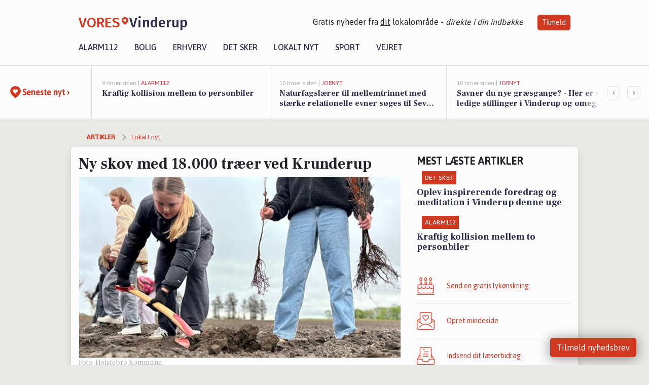

--- FILE ---
content_type: text/html; charset=utf-8
request_url: https://vores-vinderup.dk/a/ny-skov-med-18000-traeer-ved-krunderup/d4a52557-561e-45d3-a7c6-e23b60d24085
body_size: 16249
content:


<!DOCTYPE html>
<html lang="da">
<head>
    <meta charset="utf-8" />
    <meta name="viewport" content="width=device-width, initial-scale=1.0" />
    <title>Ny skov med 18.000 tr&#xE6;er ved Krunderup | VORES Vinderup</title>
    
    <link href='https://fonts.gstatic.com' rel='preconnect' crossorigin>
<link href='https://assets.vorescdn.dk' rel='preconnect' crossorigin>
    <link rel="manifest" href="/manifest.json">
        <meta name="description" content="Holstebro Kommune og organisationen Plant et Tr&#xE6; har skabt en ny skov ved Krunderup, hvor 18.000 tr&#xE6;er er blevet plante..." />


    <link rel="canonical" href="https://vores-vinderup.dk/a/ny-skov-med-18000-traeer-ved-krunderup/d4a52557-561e-45d3-a7c6-e23b60d24085">


<meta property="fb:app_id" content="603210533761694" />
    <meta property="fb:pages" content="449511399522085" />
        <meta property="og:type" content="article" />
        <meta property="og:image" content="https://assets.vorescdn.dk/vores-by/a2fc2167-e9b7-409c-9828-6f619b2aed28.jpg?width=1200&amp;height=630&amp;mode=pad&amp;bgcolor=FFFFFF&amp;scale=both" />
        <meta property="article:published_date" content="2024-05-08T09:15:16" />
        <meta property="article:author" content="System" />

    <script type="application/ld+json">
        {"@context":"https://schema.org","@type":"NewsArticle","mainEntityOfPage":{"@type":"WebPage","@id":"https://vores-vinderup.dk/a/ny-skov-med-18000-traeer-ved-krunderup/d4a52557-561e-45d3-a7c6-e23b60d24085"},"headline":"Ny skov med 18.000 træer ved Krunderup","image":["https://assets.vorescdn.dk/vores-by/a2fc2167-e9b7-409c-9828-6f619b2aed28.jpg"],"datePublished":"2024-05-08T09:15:16","dateModified":null,"author":{"@type":"Person","name":"System"},"publisher":{"@type":"Organization","name":"VORES Vinderup","logo":{"@type":"ImageObject","url":"https://vores-vinderup.dk/img/logo/site_square.png"}}}
    </script>



    <meta name="facebook-domain-verification" content="0ovgow3c0u3qlnc7ziq8w8aeacdxx7" />

    
<link rel="icon" type="image/png" href="/img/icons/icon-152x152.png" />
<link rel="apple-touch-icon" type="image/png" href="/favicon.png" />

<link rel="preload" as="style" href="https://fonts.googleapis.com/css?family=Frank&#x2B;Ruhl&#x2B;Libre:400,700|Asap:400,500|Fira&#x2B;Sans:500|Merriweather:400&amp;display=swap">
<link href="https://fonts.googleapis.com/css?family=Frank&#x2B;Ruhl&#x2B;Libre:400,700|Asap:400,500|Fira&#x2B;Sans:500|Merriweather:400&amp;display=swap" rel="stylesheet" />

<link rel="preload" as="style" href="/dist/main.css?v=4lVlcf_nVVhS9k3-PzDma9gPCqVzZa-xwe6Z3nUGu-A">
<link rel="stylesheet" href="/dist/main.css?v=4lVlcf_nVVhS9k3-PzDma9gPCqVzZa-xwe6Z3nUGu-A" />
        <script type="text/javascript">
        window.dataLayer = window.dataLayer || [];
        window.dataLayer.push({
            dlv_page_type: "artikel_vip",
            dlv_category: "Lokalt nyt",
            dlv_source: "Holstebro Kommune"
        });
    </script>

    
    
<script>
var voresConfiguration = {"modules":["floating-subscribe"],"site":{"name":"Vinderup","siteName":"VORES Vinderup","hostname":"vores-vinderup.dk","facebookPageId":449511399522085,"instagramHandle":""},"bannerPlaceholder":{"salesEmail":"salg@voresdigital.dk?subject=Henvendelse fra VORES Vinderup","logo":"https://assets.vorescdn.dk/remote/vores-vinderup.dk/img/logo/site.png?width=250"},"facebookAppId":"603210533761694","googleSignInClientId":"643495767278-bqenl96m5li36d9c3e1a1ujch1giorgn.apps.googleusercontent.com","products":{"groceryPlusProductId":"832729fc-0197-4a09-a829-2ad24ec33c74"},"csrf":"CfDJ8FuIb0WNFg9DhYJimJMeEWiHkX3JZKUKNThhVdDn3bjN_DnwFaOPtfecaSvsuvpuZWsLVJ1ESYrdhqHovf3-I9AFRyuXc0P5zCwDvQBkEMNmzr1o2JRU-LZBM-9jgbkOzpxsBuq4eRBhfkkXPp2rw5s","gtmId":"GTM-PMFG7C7"}
</script>

<script src="/dist/essentials-bundle.js?v=hjEg4_jAEA1nYcyRynaMY4wTMfjlzT6aiRLaBhOhzEo" defer></script>
    
<script type="text/javascript">
var utag_data = {
}
</script>
<!-- Loading script asynchronously -->
<script type="text/javascript">
    (function(a,b,c,d){
    a='//tags.tiqcdn.com/utag/jysk-fynske-medier/partners/prod/utag.js';
    b=document;c='script';d=b.createElement(c);d.src=a;d.type='text/java'+c;d.async=true;
    a=b.getElementsByTagName(c)[0];a.parentNode.insertBefore(d,a);
    })();
</script>


<script async='async' src='//macro.adnami.io/macro/hosts/adsm.macro.voresdigital.dk.js'></script>


<script src="//zrzzqdBnFEBxKXGb4.ay.delivery/manager/zrzzqdBnFEBxKXGb4" type="text/javascript" referrerpolicy="no-referrer-when-downgrade"></script>


<script>window.googletag = window.googletag || {cmd: []};</script>
<script>
    googletag.cmd.push(function(){
        googletag.pubads().setTargeting('vd_page', "vores-vinderup.dk");
googletag.pubads().setTargeting('vd_category', "lokalt nyt");googletag.pubads().setTargeting('vd_type', "artikel_vip");    });
</script>
</head>
<body>
    

<div class="d-flex flex-column">
    

<header class="" id="header">
    <nav class="navbar navbar-expand-md navbar-light sticky ">
        <div class="container">
            <div class="d-flex flex-wrap align-items-center w-100 justify-content-between">
                    <a class="logo" href="/">
        <span>VORES</span><div class="logo-icon"><img alt="" src="/img/logo/homeheart.svg" aria-hidden="true" /></div><span>Vinderup</span>
                    </a>
                    <burger-menu></burger-menu>
                    <div class="d-none d-lg-block">
                        <span>Gratis nyheder fra <u>dit</u> lokalområde - <i>direkte i din indbakke</i></span>
                        <button onclick="vmh.showSubscribeModal('Header')" class="ml-4 btn btn-sm btn-primary">Tilmeld</button>
                    </div>
            </div>
                <div class="d-flex flex-wrap align-items-center">
                    
                    <div class="collapse navbar-collapse text-right text-md-center" id="navbarMenu">
                        <ul class="navbar-nav mr-auto mt-2 mt-lg-0">

                            <li class="nav-item">
                                <a class="nav-link" href="/alarm112">
                                    Alarm112
                                </a>
                            </li>
                            <li class="nav-item">
                                <a class="nav-link" href="/bolig">
                                    Bolig
                                </a>
                            </li>
                            <li class="nav-item" site="Site">
                                <a class="nav-link" href="/erhverv">
                                    Erhverv
                                </a>
                            </li>
                            <li class="nav-item">
                                <a class="nav-link" href="/detsker">
                                    Det sker
                                </a>
                            </li>
                            <li class="nav-item">
                                <a class="nav-link" href="/lokaltnyt">
                                    Lokalt nyt
                                </a>
                            </li>
                            <li class="nav-item">
                                <a class="nav-link" href="/sport">
                                    Sport
                                </a>
                            </li>
                            <li class="nav-item align-middle">
                                
                            </li>
                            <li class="nav-item align-middle">
                                <a class="nav-link align-items-center" href="/vejret">
                                    Vejret
                                </a>
                            </li>
                        </ul>
                    </div>
                </div>
        </div>
    </nav>
</header>
    <div class="d-flex flex-column flex-grow-1">
        <div class="flex-grow-1">
                
<div class="news-bar">
    <!-- Label section -->
    <div class="news-bar-label">
        <a class="article-icon" href="/artikler">
            <b class="news-title">Seneste nyt &rsaquo;</b>
        </a>
    </div>

    <!-- News slider section -->
    <div class="news-slider">
            <a class="article-link" href="/artikler?contentId=db8a94f9-4290-41dc-ae47-3f90f30f5617" ga-track-kpi="" data-action="click_article" data-itemid="db8a94f9-4290-41dc-ae47-3f90f30f5617" data-itemtype="Content" data-itemcategory="Alarm112" data-placement="1" data-container="news_bar_preview">
                <div class="news-bar-item" ga-track-impression="" data-itemid="db8a94f9-4290-41dc-ae47-3f90f30f5617" data-itemtype="Content" data-itemcategory="Alarm112" data-placement="1" data-container="news_bar_preview">
                    <div class="timeago">9 timer siden | </div>
                    <div class="category">Alarm112</div>
                    <b class="news-title">Kraftig kollision mellem to personbiler</b>
                </div>
            </a>
            <a class="article-link" href="/artikler?contentId=cdfaf235-f987-4cae-b2d2-2dac34aeb00a" ga-track-kpi="" data-action="click_article" data-itemid="cdfaf235-f987-4cae-b2d2-2dac34aeb00a" data-itemtype="Content" data-itemcategory="Jobnyt" data-placement="2" data-container="news_bar_preview">
                <div class="news-bar-item" ga-track-impression="" data-itemid="cdfaf235-f987-4cae-b2d2-2dac34aeb00a" data-itemtype="Content" data-itemcategory="Jobnyt" data-placement="2" data-container="news_bar_preview">
                    <div class="timeago">10 timer siden | </div>
                    <div class="category">Jobnyt</div>
                    <b class="news-title">Naturfagsl&#xE6;rer til mellemtrinnet med st&#xE6;rke relationelle evner s&#xF8;ges til Sevel Skole </b>
                </div>
            </a>
            <a class="article-link" href="/artikler?contentId=f0a97954-bafd-4776-af42-ae4428087046" ga-track-kpi="" data-action="click_article" data-itemid="f0a97954-bafd-4776-af42-ae4428087046" data-itemtype="Content" data-itemcategory="Jobnyt" data-placement="3" data-container="news_bar_preview">
                <div class="news-bar-item" ga-track-impression="" data-itemid="f0a97954-bafd-4776-af42-ae4428087046" data-itemtype="Content" data-itemcategory="Jobnyt" data-placement="3" data-container="news_bar_preview">
                    <div class="timeago">10 timer siden | </div>
                    <div class="category">Jobnyt</div>
                    <b class="news-title">Savner du nye gr&#xE6;sgange? - Her er nye ledige stillinger i Vinderup og omegn</b>
                </div>
            </a>
            <a class="article-link" href="/artikler?contentId=774b84f8-c115-49a4-88c0-9eeb4667743b" ga-track-kpi="" data-action="click_article" data-itemid="774b84f8-c115-49a4-88c0-9eeb4667743b" data-itemtype="Content" data-itemcategory="Jobnyt" data-placement="4" data-container="news_bar_preview">
                <div class="news-bar-item" ga-track-impression="" data-itemid="774b84f8-c115-49a4-88c0-9eeb4667743b" data-itemtype="Content" data-itemcategory="Jobnyt" data-placement="4" data-container="news_bar_preview">
                    <div class="timeago">21 timer siden | </div>
                    <div class="category">Jobnyt</div>
                    <b class="news-title">Erfaren mekaniker s&#xF8;ges til central rolle i voksende maskinteknikvirksomhed</b>
                </div>
            </a>
            <a class="article-link" href="/artikler?contentId=1f71a881-999d-4e80-8095-f98f09077cad" ga-track-kpi="" data-action="click_article" data-itemid="1f71a881-999d-4e80-8095-f98f09077cad" data-itemtype="Content" data-itemcategory="Lokalt nyt" data-placement="5" data-container="news_bar_preview">
                <div class="news-bar-item" ga-track-impression="" data-itemid="1f71a881-999d-4e80-8095-f98f09077cad" data-itemtype="Content" data-itemcategory="Lokalt nyt" data-placement="5" data-container="news_bar_preview">
                    <div class="timeago">22-01-2026 14:32 | </div>
                    <div class="category">Lokalt nyt</div>
                    <b class="news-title">For&#xE5;rskoncert i Ejsing</b>
                </div>
            </a>
            <a class="article-link" href="/artikler?contentId=c1f48df0-98cb-4f5e-9949-532c348e3df8" ga-track-kpi="" data-action="click_article" data-itemid="c1f48df0-98cb-4f5e-9949-532c348e3df8" data-itemtype="Content" data-itemcategory="Lokalt nyt" data-placement="6" data-container="news_bar_preview">
                <div class="news-bar-item" ga-track-impression="" data-itemid="c1f48df0-98cb-4f5e-9949-532c348e3df8" data-itemtype="Content" data-itemcategory="Lokalt nyt" data-placement="6" data-container="news_bar_preview">
                    <div class="timeago">21-01-2026 15:15 | </div>
                    <div class="category">Lokalt nyt</div>
                    <b class="news-title">Ny guide fra Holstebro Kommune hj&#xE6;lper arrang&#xF8;rer med at g&#xF8;re events mere klimavenlige</b>
                </div>
            </a>
            <a class="article-link" href="/artikler?contentId=c24c843a-471b-4c45-a8bb-4e6e84e36ac7" ga-track-kpi="" data-action="click_article" data-itemid="c24c843a-471b-4c45-a8bb-4e6e84e36ac7" data-itemtype="Content" data-itemcategory="Boligmarked" data-placement="7" data-container="news_bar_preview">
                <div class="news-bar-item" ga-track-impression="" data-itemid="c24c843a-471b-4c45-a8bb-4e6e84e36ac7" data-itemtype="Content" data-itemcategory="Boligmarked" data-placement="7" data-container="news_bar_preview">
                    <div class="timeago">21-01-2026 13:00 | </div>
                    <div class="category">Boligmarked</div>
                    <b class="news-title">Vestervang 14 og 1 anden boliger er kommet til salg denne uge i Vinderup - se boligerne her.</b>
                </div>
            </a>
            <a class="article-link" href="/artikler?contentId=2943bd9a-8a2e-4c56-9f9e-70650752004b" ga-track-kpi="" data-action="click_article" data-itemid="2943bd9a-8a2e-4c56-9f9e-70650752004b" data-itemtype="Content" data-itemcategory="Boligmarked" data-placement="8" data-container="news_bar_preview">
                <div class="news-bar-item" ga-track-impression="" data-itemid="2943bd9a-8a2e-4c56-9f9e-70650752004b" data-itemtype="Content" data-itemcategory="Boligmarked" data-placement="8" data-container="news_bar_preview">
                    <div class="timeago">21-01-2026 13:00 | </div>
                    <div class="category">Boligmarked</div>
                    <b class="news-title">Top 6 over dyreste boliger til salg i Vinderup. Priser op til 5.745.000 kr</b>
                </div>
            </a>
            <a class="article-link" href="/artikler?contentId=d8ede8ed-db51-475d-8d02-ec1a14ae860c" ga-track-kpi="" data-action="click_article" data-itemid="d8ede8ed-db51-475d-8d02-ec1a14ae860c" data-itemtype="Content" data-itemcategory="Alarm112" data-placement="9" data-container="news_bar_preview">
                <div class="news-bar-item" ga-track-impression="" data-itemid="d8ede8ed-db51-475d-8d02-ec1a14ae860c" data-itemtype="Content" data-itemcategory="Alarm112" data-placement="9" data-container="news_bar_preview">
                    <div class="timeago">21-01-2026 12:03 | </div>
                    <div class="category">Alarm112</div>
                    <b class="news-title">Drabssag fra Holstebro asylcenter i retten</b>
                </div>
            </a>
            <a class="article-link" href="/artikler?contentId=7d5caf83-6bdc-4804-8aba-efd3f13c3dd6" ga-track-kpi="" data-action="click_article" data-itemid="7d5caf83-6bdc-4804-8aba-efd3f13c3dd6" data-itemtype="Content" data-itemcategory="Lokalt nyt" data-placement="10" data-container="news_bar_preview">
                <div class="news-bar-item" ga-track-impression="" data-itemid="7d5caf83-6bdc-4804-8aba-efd3f13c3dd6" data-itemtype="Content" data-itemcategory="Lokalt nyt" data-placement="10" data-container="news_bar_preview">
                    <div class="timeago">20-01-2026 09:16 | </div>
                    <div class="category">Lokalt nyt</div>
                    <b class="news-title">Stadionhallen i Holstebro f&#xE5;r st&#xF8;tte til modernisering og deltager i landsd&#xE6;kkende kampagne for fremtidens idr&#xE6;tshaller</b>
                </div>
            </a>
    </div>

        <!-- Navigation section -->
        <div class="news-bar-navigation">
            <button class="btn btn-outline-secondary" onclick="scrollNewsBar(-350)">&lsaquo;</button>
            <button class="btn btn-outline-secondary" onclick="scrollNewsBar(350)">&rsaquo;</button>
        </div>
</div>
            <div class="container pt-0">
                

<div class="vip-page my-3">
    <div class="row">
        <div class="container">
                <div class="row">
                    <div class="col-12 col-sm-4">
                        <div class="d-flex justify-content-center">
        <div class="b4nn3r lazy w300_h160"
             data-size="w300_h160"
             data-placement=""
             data-allowplaceholder="False"
             data-onlyshowbannersfrombusinesseswithproductid="">
        </div>

</div>
                    </div>
                        <div class="col-12 col-sm-4">
                            <div class="d-flex justify-content-center">
        <div class="b4nn3r lazy w300_h160"
             data-size="w300_h160"
             data-placement=""
             data-allowplaceholder="False"
             data-onlyshowbannersfrombusinesseswithproductid="">
        </div>

</div>
                        </div>
                        <div class="col-12 col-sm-4">
                            <div class="d-flex justify-content-center">
        <div class="b4nn3r lazy w300_h160"
             data-size="w300_h160"
             data-placement=""
             data-allowplaceholder="False"
             data-onlyshowbannersfrombusinesseswithproductid="">
        </div>

</div>
                        </div>
                </div>

                
    <div class="row breadcrumbs py-2">
        <div class="col">
            <ol itemscope itemtype="http://schema.org/BreadcrumbList" class="list-unstyled my-0 col d-flex">
                <li itemprop="itemListElement" itemscope itemtype="http://schema.org/ListItem">
                    <a href="/artikler" itemid="/artikler" class="section" itemscope itemtype="http://schema.org/Thing" itemprop="item">
                        <span itemprop="name">Artikler</span>
                    </a>
                    <meta itemprop="position" content="1" />
                </li>
                    <li class="" itemprop="itemListElement" itemscope itemtype="http://schema.org/ListItem">
                            <a href="/artikler/lokaltnyt" itemid="/artikler/lokaltnyt" itemscope itemtype="http://schema.org/Thing" itemprop="item">
                                <span itemprop="name">Lokalt nyt</span>
                            </a>
                        <meta itemprop="position" content="2" />
                    </li>
                    <li class="sr-only" itemprop="itemListElement" itemscope itemtype="http://schema.org/ListItem">
                            <span itemid="/a/ny-skov-med-18000-traeer-ved-krunderup/d4a52557-561e-45d3-a7c6-e23b60d24085" itemscope itemtype="http://schema.org/Thing" itemprop="item">
                                <span itemprop="name">Ny skov med 18.000 tr&#xE6;er ved Krunderup</span>
                            </span>
                        <meta itemprop="position" content="3" />
                    </li>
            </ol>
        </div>
    </div>

        </div>
    </div>


    <div class="row">
        <div class="container bg-white shadow pb-4 default-container-padding">
            <div class="row mt-3">
                <div class="col-12 col-lg-8">
                    <article id="d4a52557-561e-45d3-a7c6-e23b60d24085" class="article desktop" data-id="d4a52557-561e-45d3-a7c6-e23b60d24085"
         data-category="Lokalt nyt" data-assets='[{"id":"a2fc2167-e9b7-409c-9828-6f619b2aed28","width":620,"height":349}]'>
    <h1>
        Ny skov med 18.000 tr&#xE6;er ved Krunderup
    </h1>


            <div class="cover-img-container">
                <img class="cover-img" src="https://assets.vorescdn.dk/vores-by/a2fc2167-e9b7-409c-9828-6f619b2aed28.jpg?width=635&amp;height=357&amp;mode=pad&amp;bgcolor=FFFFFF&amp;scale=both" srcset="https://assets.vorescdn.dk/vores-by/a2fc2167-e9b7-409c-9828-6f619b2aed28.jpg?width=1270&amp;height=714&amp;mode=pad&amp;bgcolor=FFFFFF&amp;scale=both 2x, https://assets.vorescdn.dk/vores-by/a2fc2167-e9b7-409c-9828-6f619b2aed28.jpg?width=635&amp;height=357&amp;mode=pad&amp;bgcolor=FFFFFF&amp;scale=both 1x" data-assetid="a2fc2167-e9b7-409c-9828-6f619b2aed28" />
               
            </div>
        <div class="d-flex flex-wrap justify-content-between">
            <small class="text-muted">
                    <span>Foto: Holstebro Kommune<text>. </text></span>

            </small>
        </div>
    <div class="col-12 d-flex editor py-2 mt-1 mb-1 border-bottom border-top pl-0 align-items-center">
            <div class="d-flex flex-wrap justify-content-end align-items-center" style="margin-left: auto;">

                
<a class="btn btn-sm btn-primary d-flex align-items-center justify-content-center" id="shareLinkBtn" style="white-space: nowrap" title="Del på Facebook" onclick="vmh.shareLink('https%3A%2F%2Fvores-vinderup.dk%2Fa%2Fny-skov-med-18000-traeer-ved-krunderup%2Fd4a52557-561e-45d3-a7c6-e23b60d24085')">
	Del artikel <img alt="Del på facebook" class="ml-2" style="height: 18px;width: 18px;" src="/img/icons/icon-share-white.svg" />
</a>


            </div>
    </div>
    <div class="d-flex flex-wrap justify-content-between">
            <div>
                <img src="/img/icons/clock-icon.svg" alt="dato" style="height: 11px; width: 11px" />
                <time itemprop="dateCreated datePublished"
                      datetime="2024-05-08T07:15:16Z"
                      class="text-muted">
                    Onsdag d. 08. maj 2024 - kl. 09:15
                </time>
            </div>
    </div>
    <br />

    <div class="article-content">
        
<p><b>Holstebro Kommune og organisationen Plant et Træ har skabt en ny skov ved Krunderup, hvor 18.000 træer er blevet plantet på et 5 hektar stort område. </b></p><p>Skovrejsningsprojektet er et initiativ til at skabe ny natur, tilbyde et rekreativt område for borgerne og sikre læring for børnene. </p><p>Børn fra Naur-Sir Skole og Børnehus har plantet de sidste 750 bøgetræer som en markering af Holstebros byjubilæum. Skoven bliver officielt indviet den 8. maj. </p><p>I forbindelse med projektet har Plant et Træ også doneret 10 frugtlunde til skoler og institutioner i Holstebro Kommune.</p><br><a href="https://www.holstebro.dk/nyheder/nyhed/ny-skov-med-18-000-traeer-ved-krunderup?PID=18398&amp;M=NewsV2&amp;Action=1&amp;NId=75722&amp;NewsCategory=Nyheder&amp;newscategorys=Nyheder,B%C3%B8rn,Natur&amp;utm_source=vores-vinderup.dk&amp;utm_medium=article" target="_blank" rel="noopener nofollow">https://www.holstebro.dk/nyheder/nyhed/ny-skov-med-18-000-traeer-ved-krunderup?PID=18398&amp;M=NewsV2&amp;Action=1&amp;NId=75722&amp;NewsCategory=Nyheder&amp;newscategorys=Nyheder,Børn,Natur</a>
    </div>
    


        <div class="d-flex flex-wrap justify-content-between">
                <small class="text-muted">Kilde: Holstebro Kommune</small>
        </div>




        
    <div class="d-flex justify-content-center py-3 pb-5 w-100">
        <a class="b4nn3r w300_h160"
           aria-hidden="true"
           title="Reklame"
           href="https://www.lagersalg.com/?utm_source=vores-vinderup.dk&amp;utm_medium=banner"
           rel="noopener nofollow"
           target="_blank"
           data-background="https://assets.vorescdn.dk/vores-by/d19e68de-c90f-4037-8a36-804ae5516b95.jpg?width=300&amp;height=160&amp;mode=crop&amp;bgcolor=FFFFFF"
           data-backgroundretina="https://assets.vorescdn.dk/vores-by/d19e68de-c90f-4037-8a36-804ae5516b95.jpg?width=600&amp;height=320&amp;mode=crop&amp;bgcolor=FFFFFF"
           data-id="5b585643-3fcd-47c8-ae65-96bc1dcf72a6"
           data-track="True"
           data-allowduplicates="False"
           data-onlyshowbannersfrombusinesseswithproductid="">
        </a>

</div>

</article>

                    <div class="row justify-content-center border-top py-3">
                        <div class="col-md-6 col-sm my-2">
                            <email-signup-widget 
    data-location="Article" 
    ></email-signup-widget>
                        </div>
                    </div>

                </div>
                <div class="col-12 col-lg-4 order-2 order-md-1">
                    
                        <div>
                                <h5 class="text-uppercase font-weight-bold pb-3">Mest læste artikler</h5>
        <div class="row pb-3 mb-3">
            <div class="col">
                

<a class="top-story article-link h-100" href="/a/oplev-inspirerende-foredrag-og-meditation-i-vinderup-denne-uge/2154b340-918b-4e11-aefa-712f5e210ef1" ga-track-impression="" data-itemid="2154b340-918b-4e11-aefa-712f5e210ef1" data-itemtype="Content" data-itemcategory="Det sker" data-container="medium_article_preview" ga-track-kpi="" data-action="click_article">
    <div class="top-story-header">
        <div class="img-container">
            <div class="img-bg " data-background="https://assets.vorescdn.dk/vores-by/af2cb5d3-1878-4e59-9277-64638d1406b5.jpg?width=185&amp;height=104&amp;mode=max&amp;bgcolor=FFFFFF&amp;quality=90&amp;c.focus=faces" data-backgroundretina="https://assets.vorescdn.dk/vores-by/af2cb5d3-1878-4e59-9277-64638d1406b5.jpg?width=370&amp;height=208&amp;mode=max&amp;bgcolor=FFFFFF&amp;quality=90&amp;c.focus=faces" data-assetid="af2cb5d3-1878-4e59-9277-64638d1406b5">
            </div>
        </div>

        <div class="categories">   
                <div class="category">Det sker</div>
        </div>
        
    </div>

    <h2 class="mt-3 mb-0">Oplev inspirerende foredrag og meditation i Vinderup denne uge</h2>
</a>
            </div>
        </div>
        <div class="row pb-3 mb-3">
            <div class="col">
                

<a class="top-story article-link h-100" href="/a/kraftig-kollision-mellem-to-personbiler/db8a94f9-4290-41dc-ae47-3f90f30f5617" ga-track-impression="" data-itemid="db8a94f9-4290-41dc-ae47-3f90f30f5617" data-itemtype="Content" data-itemcategory="Alarm112" data-container="medium_article_preview" ga-track-kpi="" data-action="click_article">
    <div class="top-story-header">
        <div class="img-container">
            <div class="img-bg " data-background="https://assets.vorescdn.dk:443/vores-intet-foto.png?width=185&amp;height=104&amp;mode=max&amp;bgcolor=FFFFFF&amp;quality=90&amp;c.focus=faces" data-backgroundretina="https://assets.vorescdn.dk:443/vores-intet-foto.png?width=370&amp;height=208&amp;mode=max&amp;bgcolor=FFFFFF&amp;quality=90&amp;c.focus=faces">
            </div>
        </div>

        <div class="categories">   
                <div class="category">Alarm112</div>
        </div>
        
    </div>

    <h2 class="mt-3 mb-0">Kraftig kollision mellem to personbiler</h2>
</a>
            </div>
        </div>

                        </div>
                    
                    <div class="w-100 border-bottom py-3">
                        <a class="d-flex align-items-center cta" href="/brugerindhold/opret-lykoenskning">
                            <img class="mr-4" alt="lykønskning" src="/img/icons/icon-lykkeoenskning.svg" />
                            <span class="flex-grow-1">
                                Send en gratis lykønskning
                            </span>
                        </a>
                    </div>
                    <div class="w-100 border-bottom py-3">
                        <a class="d-flex align-items-center cta" href="/opret-mindeside">
                            <img class="mr-4" alt="mindeord" src="/img/icons/icon-mindeord.svg" />
                            <span class="flex-grow-1">
                                Opret mindeside
                            </span>
                        </a>
                    </div>
                    <div class="w-100 py-3">
                        <a class="d-flex align-items-center cta" href="/brugerindhold/opret-nyhed">
                            <img class="mr-4" alt="læserbidrag" src="/img/icons/icon-laeserbidrag.svg" />
                            <span class="flex-grow-1">
                                Indsend dit læserbidrag
                            </span>
                        </a>
                    </div>
                    <facebook-carousel data-breakpoints='{
                  "540": {
                    "slidesPerView": 2
                  },
                  "758": {
                    "slidesPerView": 3
                  },
                  "960": {
                    "slidesPerView": 1
                  }
                }'
                    data-container="facebook_post_carousel"></facebook-carousel>
                    <div class="mb-3">
                        <div class="w-100 d-flex justify-content-center border-bottom py-4">
        <div class="b4nn3r lazy w300_h160"
             data-size="w300_h160"
             data-placement=""
             data-allowplaceholder="False"
             data-onlyshowbannersfrombusinesseswithproductid="">
        </div>

</div>
                    </div>
                </div>
                <div class="col-12 order-3 order-md-3">
                    <div class="row mt-3">
                        <div class="col-12 col-lg-8">
                            
<div class="article-stream" style="padding-right: 5px; padding-left: 5px">
    
    <div class="mb-5">
        <div class="row">
            <div class="col">
                

<a class="cover-story article-link desktop" href="/a/naturfagslaerer-til-mellemtrinnet-med-staerke-relationelle-evner-soeges-til-sevel-skole/cdfaf235-f987-4cae-b2d2-2dac34aeb00a" ga-track-impression="" data-itemid="cdfaf235-f987-4cae-b2d2-2dac34aeb00a" data-itemtype="Content" data-itemcategory="Jobnyt" data-container="big_article_preview" ga-track-kpi="" data-action="click_article">
    <div class="cover-story-header">
        <div class="img-container">
            <div class="img-bg " style="background-image: url(https://assets.vorescdn.dk/vores-by/d0580562-b18d-4e87-b1fe-6472da49f8f1.jpg?width=630&amp;height=354&amp;mode=max&amp;bgcolor=FFFFFF&amp;c.focus=faces);" data-assetid="d0580562-b18d-4e87-b1fe-6472da49f8f1">
            </div>
        </div>

        <div class="categories">
                <div class="category">Jobnyt</div>
        </div>        
    </div>

    <h2 class="h1 mt-3">Naturfagsl&#xE6;rer til mellemtrinnet med st&#xE6;rke relationelle evner s&#xF8;ges til Sevel Skole </h2>
</a>
            </div>
        </div>
    </div>


    
    <div class="mb-5">
        <div class="row ">
            <div class="col-6" style="padding-right: 10px">
                

<a class="top-story article-link h-100" href="/a/savner-du-nye-graesgange-her-er-nye-ledige-stillinger-i-vinderup-og-omegn/f0a97954-bafd-4776-af42-ae4428087046" ga-track-impression="" data-itemid="f0a97954-bafd-4776-af42-ae4428087046" data-itemtype="Content" data-itemcategory="Jobnyt" data-container="medium_article_preview" ga-track-kpi="" data-action="click_article">
    <div class="top-story-header">
        <div class="img-container">
            <div class="img-bg " data-background="https://assets.vorescdn.dk/vores-by/7717f5dc-dc05-40c1-bf27-348f4c172fdb.jpg?width=300&amp;height=169&amp;mode=max&amp;bgcolor=FFFFFF&amp;quality=90&amp;c.focus=faces" data-backgroundretina="https://assets.vorescdn.dk/vores-by/7717f5dc-dc05-40c1-bf27-348f4c172fdb.jpg?width=600&amp;height=338&amp;mode=max&amp;bgcolor=FFFFFF&amp;quality=90&amp;c.focus=faces" data-assetid="7717f5dc-dc05-40c1-bf27-348f4c172fdb">
            </div>
        </div>

        <div class="categories">   
                <div class="category">Jobnyt</div>
        </div>
        
    </div>

    <h2 class="mt-3 mb-0">Savner du nye gr&#xE6;sgange? - Her er nye ledige stillinger i Vinderup og omegn</h2>
</a>
            </div>
            <div class="col-6" style="padding-left: 10px">
                

<a class="top-story article-link h-100" href="/a/erfaren-mekaniker-soeges-til-central-rolle-i-voksende-maskinteknikvirksomhed/774b84f8-c115-49a4-88c0-9eeb4667743b" ga-track-impression="" data-itemid="774b84f8-c115-49a4-88c0-9eeb4667743b" data-itemtype="Content" data-itemcategory="Jobnyt" data-container="medium_article_preview" ga-track-kpi="" data-action="click_article">
    <div class="top-story-header">
        <div class="img-container">
            <div class="img-bg " data-background="https://assets.vorescdn.dk/vores-by/07fb9992-12b4-414c-a829-d48a3bcfa0b7.jpg?width=300&amp;height=169&amp;mode=max&amp;bgcolor=FFFFFF&amp;quality=90&amp;c.focus=faces" data-backgroundretina="https://assets.vorescdn.dk/vores-by/07fb9992-12b4-414c-a829-d48a3bcfa0b7.jpg?width=600&amp;height=338&amp;mode=max&amp;bgcolor=FFFFFF&amp;quality=90&amp;c.focus=faces" data-assetid="07fb9992-12b4-414c-a829-d48a3bcfa0b7">
            </div>
        </div>

        <div class="categories">   
                <div class="category">Jobnyt</div>
        </div>
        
    </div>

    <h2 class="mt-3 mb-0">Erfaren mekaniker s&#xF8;ges til central rolle i voksende maskinteknikvirksomhed</h2>
</a>
            </div>
        </div>
    </div>


    
    <div class="mb-5">
        <div class="row ">
            <div class="col-6" style="padding-right: 10px">
                

<a class="top-story article-link h-100" href="/a/foraarskoncert-i-ejsing/1f71a881-999d-4e80-8095-f98f09077cad" ga-track-impression="" data-itemid="1f71a881-999d-4e80-8095-f98f09077cad" data-itemtype="Content" data-itemcategory="Lokalt nyt" data-container="medium_article_preview" ga-track-kpi="" data-action="click_article">
    <div class="top-story-header">
        <div class="img-container">
            <div class="img-bg " data-background="https://assets.vorescdn.dk/vores-by/bcdcbb97-d64f-41e9-beaf-be9de2d495a3.jpg?width=300&amp;height=169&amp;mode=max&amp;bgcolor=FFFFFF&amp;quality=90&amp;c.focus=faces" data-backgroundretina="https://assets.vorescdn.dk/vores-by/bcdcbb97-d64f-41e9-beaf-be9de2d495a3.jpg?width=600&amp;height=338&amp;mode=max&amp;bgcolor=FFFFFF&amp;quality=90&amp;c.focus=faces" data-assetid="bcdcbb97-d64f-41e9-beaf-be9de2d495a3">
            </div>
        </div>

        <div class="categories">   
                <div class="category">Lokalt nyt</div>
        </div>
        
    </div>

    <h2 class="mt-3 mb-0">For&#xE5;rskoncert i Ejsing</h2>
</a>
            </div>
            <div class="col-6" style="padding-left: 10px">
                

<a class="top-story article-link h-100" href="/a/ny-guide-fra-holstebro-kommune-hjaelper-arrangoerer-med-at-goere-events-mere-klimavenlige/c1f48df0-98cb-4f5e-9949-532c348e3df8" ga-track-impression="" data-itemid="c1f48df0-98cb-4f5e-9949-532c348e3df8" data-itemtype="Content" data-itemcategory="Lokalt nyt" data-container="medium_article_preview" ga-track-kpi="" data-action="click_article">
    <div class="top-story-header">
        <div class="img-container">
            <div class="img-bg " data-background="https://assets.vorescdn.dk/vores-by/a6107a67-b155-4a4a-890b-0a3034c3de1b.jpg?width=300&amp;height=169&amp;mode=max&amp;bgcolor=FFFFFF&amp;quality=90&amp;c.focus=faces" data-backgroundretina="https://assets.vorescdn.dk/vores-by/a6107a67-b155-4a4a-890b-0a3034c3de1b.jpg?width=600&amp;height=338&amp;mode=max&amp;bgcolor=FFFFFF&amp;quality=90&amp;c.focus=faces" data-assetid="a6107a67-b155-4a4a-890b-0a3034c3de1b">
            </div>
        </div>

        <div class="categories">   
                <div class="category">Lokalt nyt</div>
        </div>
        
    </div>

    <h2 class="mt-3 mb-0">Ny guide fra Holstebro Kommune hj&#xE6;lper arrang&#xF8;rer med at g&#xF8;re events mere klimavenlige</h2>
</a>
            </div>
        </div>
    </div>

    
    <div class="mb-5">
        <div class="row ">
            <div class="col-6" style="padding-right: 10px">
                

<a class="top-story article-link h-100" href="/a/vestervang-14-og-1-anden-boliger-er-kommet-til-salg-denne-uge-i-vinderup-se-boligerne-her/c24c843a-471b-4c45-a8bb-4e6e84e36ac7" ga-track-impression="" data-itemid="c24c843a-471b-4c45-a8bb-4e6e84e36ac7" data-itemtype="Content" data-itemcategory="Boligmarked" data-container="medium_article_preview" ga-track-kpi="" data-action="click_article">
    <div class="top-story-header">
        <div class="img-container">
            <div class="img-bg " data-background="https://assets.vorescdn.dk/vores-by/1ce2d038-0af9-44fa-b5b7-fd9558397082.jpg?width=300&amp;height=169&amp;mode=max&amp;bgcolor=FFFFFF&amp;quality=90&amp;c.focus=faces" data-backgroundretina="https://assets.vorescdn.dk/vores-by/1ce2d038-0af9-44fa-b5b7-fd9558397082.jpg?width=600&amp;height=338&amp;mode=max&amp;bgcolor=FFFFFF&amp;quality=90&amp;c.focus=faces" data-assetid="1ce2d038-0af9-44fa-b5b7-fd9558397082">
            </div>
        </div>

        <div class="categories">   
                <div class="category">Boligmarked</div>
        </div>
        
    </div>

    <h2 class="mt-3 mb-0">Vestervang 14 og 1 anden boliger er kommet til salg denne uge i Vinderup - se boligerne her.</h2>
</a>
            </div>
            <div class="col-6" style="padding-left: 10px">
                

<a class="top-story article-link h-100" href="/a/top-6-over-dyreste-boliger-til-salg-i-vinderup-priser-op-til-5745000-kr/2943bd9a-8a2e-4c56-9f9e-70650752004b" ga-track-impression="" data-itemid="2943bd9a-8a2e-4c56-9f9e-70650752004b" data-itemtype="Content" data-itemcategory="Boligmarked" data-container="medium_article_preview" ga-track-kpi="" data-action="click_article">
    <div class="top-story-header">
        <div class="img-container">
            <div class="img-bg " data-background="https://assets.vorescdn.dk/vores-by/f352627f-21f0-44e8-aef7-0a4c12a0b125.jpg?width=300&amp;height=169&amp;mode=max&amp;bgcolor=FFFFFF&amp;quality=90&amp;c.focus=faces" data-backgroundretina="https://assets.vorescdn.dk/vores-by/f352627f-21f0-44e8-aef7-0a4c12a0b125.jpg?width=600&amp;height=338&amp;mode=max&amp;bgcolor=FFFFFF&amp;quality=90&amp;c.focus=faces" data-assetid="f352627f-21f0-44e8-aef7-0a4c12a0b125">
            </div>
        </div>

        <div class="categories">   
                <div class="category">Boligmarked</div>
        </div>
        
    </div>

    <h2 class="mt-3 mb-0">Top 6 over dyreste boliger til salg i Vinderup. Priser op til 5.745.000 kr</h2>
</a>
            </div>
        </div>
    </div>



        <div class="row mb-5">
            <div class="col">
                <facebook-carousel data-container="facebook_post_carousel" style="display:block; width:100%;"></facebook-carousel>
            </div>
        </div>

        <div class="row py-2 mb-5">
            <div class="col">
                
        <span class="sectionheader">Boliger til salg i Vinderup</span>
    <div class="row d-flex flex-wrap justify-content-between rentalproperties">
                <div class="col-12 col-sm-6 mb-3 mx-0">
                    
<div class="property">
        <div ga-track-impression="" data-itemid="aa0f3487-d7ff-4161-b16c-01ced8eed73a" data-itemtype="Property" data-customerid="" data-businessid="" data-placement="1" data-container="property_showcase" data-containervariant="standard">
            <a href="https://www.boliga.dk/bolig/2224148" target="_blank" rel="noopener" class="pb-4">

                <img alt="billede af boligen" data-src="https://assets.vorescdn.dk/remote/i.boliga.org/dk/550x/2224/2224148.jpg?width=640&amp;height=320&amp;mode=crop&amp;c.focus=faces" style="max-width:100%" class="pr-1" />

                <span class="rightlabel">775.000 kr</span>

                    <span class="rightlowerlabel">208 m<sup>2</sup></span>

                <h6 class="pt-2" style="color:#2B2D4C;font-weight:bold">Viborgvej 321 Bjergby, 7830 Vinderup</h6>
            </a>
        </div>
</div>
                </div>
                <div class="col-12 col-sm-6 mb-3 mx-0">
                    
<div class="property">
        <div ga-track-impression="" data-itemid="52f2b1a3-5d39-4d64-8ad3-03a57656f171" data-itemtype="Property" data-customerid="" data-businessid="" data-placement="2" data-container="property_showcase" data-containervariant="standard">
            <a href="https://www.boliga.dk/bolig/2271906" target="_blank" rel="noopener" class="pb-4">

                <img alt="billede af boligen" data-src="https://assets.vorescdn.dk/remote/i.boliga.org/dk/550x/2271/2271906.jpg?width=640&amp;height=320&amp;mode=crop&amp;c.focus=faces" style="max-width:100%" class="pr-1" />

                <span class="rightlabel">2.345.000 kr</span>

                    <span class="rightlowerlabel">142 m<sup>2</sup></span>

                <h6 class="pt-2" style="color:#2B2D4C;font-weight:bold">Kildebakken 16 Ejsingholm, 7830 Vinderup</h6>
            </a>
        </div>
</div>
                </div>
                <div class="col-12 col-sm-6 mb-3 mx-0">
                    
<div class="property">
        <div ga-track-impression="" data-itemid="bc2178e4-3c42-4b14-a499-095cd3ef76b8" data-itemtype="Property" data-customerid="" data-businessid="" data-placement="3" data-container="property_showcase" data-containervariant="standard">
            <a href="https://www.boliga.dk/bolig/2196435" target="_blank" rel="noopener" class="pb-4">

                <img alt="billede af boligen" data-src="https://assets.vorescdn.dk/remote/i.boliga.org/dk/550x/2196/2196435.jpg?width=640&amp;height=320&amp;mode=crop&amp;c.focus=faces" style="max-width:100%" class="pr-1" />

                <span class="rightlabel">435.000 kr</span>

                    <span class="rightlowerlabel">820 m<sup>2</sup></span>

                <h6 class="pt-2" style="color:#2B2D4C;font-weight:bold">&#xC5;lykkev&#xE6;nget 5, 7830 Vinderup</h6>
            </a>
        </div>
</div>
                </div>
                <div class="col-12 col-sm-6 mb-3 mx-0">
                    
<div class="property">
        <div ga-track-impression="" data-itemid="1399632f-b949-4a7b-8a74-0b9f0eefe580" data-itemtype="Property" data-customerid="" data-businessid="" data-placement="4" data-container="property_showcase" data-containervariant="standard">
            <a href="https://www.boliga.dk/bolig/2071254" target="_blank" rel="noopener" class="pb-4">

                <img alt="billede af boligen" data-src="https://assets.vorescdn.dk/remote/i.boliga.org/dk/550x/2071/2071254.jpg?width=640&amp;height=320&amp;mode=crop&amp;c.focus=faces" style="max-width:100%" class="pr-1" />

                <span class="rightlabel">445.000 kr</span>

                    <span class="rightlowerlabel">121 m<sup>2</sup></span>

                <h6 class="pt-2" style="color:#2B2D4C;font-weight:bold">Vinkelvej 2 Herrup, 7830 Vinderup</h6>
            </a>
        </div>
</div>
                </div>

            <div class="col-12 lead-form font-sans">
                <lead-form data-csrf="CfDJ8FuIb0WNFg9DhYJimJMeEWiL3wZeH-NQ4G3ufo0mhd5_SMJdIIla4k_WYLPkbxcJ5IcJa96UGYErwbDUtgHK05YmdlTt9IRKiTgdJOkxq593SfQtiVOTtFWUBgf1hhWAL_LnVPJAPZtixDFxjikfZsU" data-eventsection="PropertyShowcase" />
            </div>
    </div>

            </div>
        </div>


    

    

    




    

    

    


    <div class="py-3 mb-5 border-y">
        <div class="row">
                <div class="col-6" style="padding-right: 10px">
                    <div class="w-100 d-flex justify-content-center pb-0 pt-4 pt-md-0">
        <div class="b4nn3r lazy w300_h160"
             data-size="w300_h160"
             data-placement=""
             data-allowplaceholder="False"
             data-onlyshowbannersfrombusinesseswithproductid="">
        </div>

</div>
                </div>
                <div class="col-6" style="padding-left: 10px">
                    <div class="w-100 d-flex justify-content-center pb-0 pt-4 pt-md-0">
        <div class="b4nn3r lazy w300_h160"
             data-size="w300_h160"
             data-placement=""
             data-allowplaceholder="False"
             data-onlyshowbannersfrombusinesseswithproductid="">
        </div>

</div>
                </div>
        </div>
    </div>
</div>
                        </div>

                        <div class="col-12 col-lg-4">
                        </div>
                    </div>
                    
                </div>
                <div class="col-12 order-4 order-md-4">
                    <div class="border-top">
                        <h5 class="text-uppercase py-4">Flere artikler</h5>
                        
                            
<div class="row">
        <div class="col-6 col-md-4 mb-3">
            

<a class="top-story article-link h-100" href="/a/kraftig-kollision-mellem-to-personbiler/db8a94f9-4290-41dc-ae47-3f90f30f5617" ga-track-impression="" data-itemid="db8a94f9-4290-41dc-ae47-3f90f30f5617" data-itemtype="Content" data-itemcategory="Alarm112" data-container="medium_article_preview" ga-track-kpi="" data-action="click_article">
    <div class="top-story-header">
        <div class="img-container">
            <div class="img-bg " data-background="https://assets.vorescdn.dk:443/vores-intet-foto.png?width=300&amp;height=169&amp;mode=max&amp;bgcolor=FFFFFF&amp;quality=90&amp;c.focus=faces" data-backgroundretina="https://assets.vorescdn.dk:443/vores-intet-foto.png?width=600&amp;height=338&amp;mode=max&amp;bgcolor=FFFFFF&amp;quality=90&amp;c.focus=faces">
            </div>
        </div>

        <div class="categories">   
                <div class="category">Alarm112</div>
        </div>
        
    </div>

    <h2 class="mt-3 mb-0">Kraftig kollision mellem to personbiler</h2>
</a>
        </div>
        <div class="col-6 col-md-4 mb-3">
            

<a class="top-story article-link h-100" href="/a/naturfagslaerer-til-mellemtrinnet-med-staerke-relationelle-evner-soeges-til-sevel-skole/cdfaf235-f987-4cae-b2d2-2dac34aeb00a" ga-track-impression="" data-itemid="cdfaf235-f987-4cae-b2d2-2dac34aeb00a" data-itemtype="Content" data-itemcategory="Jobnyt" data-container="medium_article_preview" ga-track-kpi="" data-action="click_article">
    <div class="top-story-header">
        <div class="img-container">
            <div class="img-bg " data-background="https://assets.vorescdn.dk/vores-by/d0580562-b18d-4e87-b1fe-6472da49f8f1.jpg?width=300&amp;height=169&amp;mode=max&amp;bgcolor=FFFFFF&amp;quality=90&amp;c.focus=faces" data-backgroundretina="https://assets.vorescdn.dk/vores-by/d0580562-b18d-4e87-b1fe-6472da49f8f1.jpg?width=600&amp;height=338&amp;mode=max&amp;bgcolor=FFFFFF&amp;quality=90&amp;c.focus=faces" data-assetid="d0580562-b18d-4e87-b1fe-6472da49f8f1">
            </div>
        </div>

        <div class="categories">   
                <div class="category">Jobnyt</div>
        </div>
        
    </div>

    <h2 class="mt-3 mb-0">Naturfagsl&#xE6;rer til mellemtrinnet med st&#xE6;rke relationelle evner s&#xF8;ges til Sevel Skole </h2>
</a>
        </div>
        <div class="col-6 col-md-4 mb-3">
            

<a class="top-story article-link h-100" href="/a/savner-du-nye-graesgange-her-er-nye-ledige-stillinger-i-vinderup-og-omegn/f0a97954-bafd-4776-af42-ae4428087046" ga-track-impression="" data-itemid="f0a97954-bafd-4776-af42-ae4428087046" data-itemtype="Content" data-itemcategory="Jobnyt" data-container="medium_article_preview" ga-track-kpi="" data-action="click_article">
    <div class="top-story-header">
        <div class="img-container">
            <div class="img-bg " data-background="https://assets.vorescdn.dk/vores-by/7717f5dc-dc05-40c1-bf27-348f4c172fdb.jpg?width=300&amp;height=169&amp;mode=max&amp;bgcolor=FFFFFF&amp;quality=90&amp;c.focus=faces" data-backgroundretina="https://assets.vorescdn.dk/vores-by/7717f5dc-dc05-40c1-bf27-348f4c172fdb.jpg?width=600&amp;height=338&amp;mode=max&amp;bgcolor=FFFFFF&amp;quality=90&amp;c.focus=faces" data-assetid="7717f5dc-dc05-40c1-bf27-348f4c172fdb">
            </div>
        </div>

        <div class="categories">   
                <div class="category">Jobnyt</div>
        </div>
        
    </div>

    <h2 class="mt-3 mb-0">Savner du nye gr&#xE6;sgange? - Her er nye ledige stillinger i Vinderup og omegn</h2>
</a>
        </div>
        <div class="col-6 col-md-4 mb-3">
            

<a class="top-story article-link h-100" href="/a/foraarskoncert-i-ejsing/1f71a881-999d-4e80-8095-f98f09077cad" ga-track-impression="" data-itemid="1f71a881-999d-4e80-8095-f98f09077cad" data-itemtype="Content" data-itemcategory="Lokalt nyt" data-container="medium_article_preview" ga-track-kpi="" data-action="click_article">
    <div class="top-story-header">
        <div class="img-container">
            <div class="img-bg " data-background="https://assets.vorescdn.dk/vores-by/bcdcbb97-d64f-41e9-beaf-be9de2d495a3.jpg?width=300&amp;height=169&amp;mode=max&amp;bgcolor=FFFFFF&amp;quality=90&amp;c.focus=faces" data-backgroundretina="https://assets.vorescdn.dk/vores-by/bcdcbb97-d64f-41e9-beaf-be9de2d495a3.jpg?width=600&amp;height=338&amp;mode=max&amp;bgcolor=FFFFFF&amp;quality=90&amp;c.focus=faces" data-assetid="bcdcbb97-d64f-41e9-beaf-be9de2d495a3">
            </div>
        </div>

        <div class="categories">   
                <div class="category">Lokalt nyt</div>
        </div>
        
    </div>

    <h2 class="mt-3 mb-0">For&#xE5;rskoncert i Ejsing</h2>
</a>
        </div>
        <div class="col-6 col-md-4 mb-3">
            

<a class="top-story article-link h-100" href="/a/10-dyreste-biler-til-salg-i-naerheden-af-holstebro-kommune/bf6ad44e-5cb2-4491-be4b-c9b1384d07e4" ga-track-impression="" data-itemid="bf6ad44e-5cb2-4491-be4b-c9b1384d07e4" data-itemtype="Content" data-itemcategory="Biler" data-container="medium_article_preview" ga-track-kpi="" data-action="click_article">
    <div class="top-story-header">
        <div class="img-container">
            <div class="img-bg " data-background="https://assets.vorescdn.dk/vores-by/50502f05-4ed4-4f53-bbef-469bad240c4e.jpg?width=300&amp;height=169&amp;mode=max&amp;bgcolor=FFFFFF&amp;quality=90&amp;c.focus=faces" data-backgroundretina="https://assets.vorescdn.dk/vores-by/50502f05-4ed4-4f53-bbef-469bad240c4e.jpg?width=600&amp;height=338&amp;mode=max&amp;bgcolor=FFFFFF&amp;quality=90&amp;c.focus=faces" data-assetid="50502f05-4ed4-4f53-bbef-469bad240c4e">
            </div>
        </div>

        <div class="categories">   
                <div class="category">Biler</div>
        </div>
        
    </div>

    <h2 class="mt-3 mb-0">10 dyreste biler til salg i n&#xE6;rheden af Holstebro Kommune</h2>
</a>
        </div>
        <div class="col-6 col-md-4 mb-3">
            

<a class="top-story article-link h-100" href="/a/vindelevgaard-222-i-vinderup-er-solgt-for-3120000-se-koeberen-og-2-andre-solgte-boliger/9c108c22-e9ec-48da-b4cd-6a0febb7ad96" ga-track-impression="" data-itemid="9c108c22-e9ec-48da-b4cd-6a0febb7ad96" data-itemtype="Content" data-itemcategory="Boligmarked" data-container="medium_article_preview" ga-track-kpi="" data-action="click_article">
    <div class="top-story-header">
        <div class="img-container">
            <div class="img-bg " data-background="https://assets.vorescdn.dk/vores-by/25d771ae-4f19-41a1-a4ef-5b2c7664cb08.jpg?width=300&amp;height=169&amp;mode=max&amp;bgcolor=FFFFFF&amp;quality=90&amp;c.focus=faces" data-backgroundretina="https://assets.vorescdn.dk/vores-by/25d771ae-4f19-41a1-a4ef-5b2c7664cb08.jpg?width=600&amp;height=338&amp;mode=max&amp;bgcolor=FFFFFF&amp;quality=90&amp;c.focus=faces" data-assetid="25d771ae-4f19-41a1-a4ef-5b2c7664cb08">
            </div>
        </div>

        <div class="categories">   
                <div class="category">Boligmarked</div>
        </div>
        
    </div>

    <h2 class="mt-3 mb-0">Vindelevg&#xE5;rd 222 i Vinderup er solgt for 3.120.000 - se k&#xF8;beren og 2 andre solgte boliger</h2>
</a>
        </div>
        <div class="col-6 col-md-4 mb-3">
            

<a class="top-story article-link h-100" href="/a/erfaren-mekaniker-soeges-til-central-rolle-i-voksende-maskinteknikvirksomhed/774b84f8-c115-49a4-88c0-9eeb4667743b" ga-track-impression="" data-itemid="774b84f8-c115-49a4-88c0-9eeb4667743b" data-itemtype="Content" data-itemcategory="Jobnyt" data-container="medium_article_preview" ga-track-kpi="" data-action="click_article">
    <div class="top-story-header">
        <div class="img-container">
            <div class="img-bg " data-background="https://assets.vorescdn.dk/vores-by/07fb9992-12b4-414c-a829-d48a3bcfa0b7.jpg?width=300&amp;height=169&amp;mode=max&amp;bgcolor=FFFFFF&amp;quality=90&amp;c.focus=faces" data-backgroundretina="https://assets.vorescdn.dk/vores-by/07fb9992-12b4-414c-a829-d48a3bcfa0b7.jpg?width=600&amp;height=338&amp;mode=max&amp;bgcolor=FFFFFF&amp;quality=90&amp;c.focus=faces" data-assetid="07fb9992-12b4-414c-a829-d48a3bcfa0b7">
            </div>
        </div>

        <div class="categories">   
                <div class="category">Jobnyt</div>
        </div>
        
    </div>

    <h2 class="mt-3 mb-0">Erfaren mekaniker s&#xF8;ges til central rolle i voksende maskinteknikvirksomhed</h2>
</a>
        </div>
        <div class="col-6 col-md-4 mb-3">
            

<a class="top-story article-link h-100" href="/a/nyt-fra-edc-ejendomsgruppen-struer/ffa22bf2-d36e-4442-af63-00a107e87070" ga-track-impression="" data-itemid="ffa22bf2-d36e-4442-af63-00a107e87070" data-itemtype="Content" data-itemcategory="Opslagstavlen" data-container="medium_article_preview" ga-track-kpi="" data-action="click_article">
    <div class="top-story-header">
        <div class="img-container">
            <div class="img-bg img-bg-blur" data-background="https://assets.vorescdn.dk:443/vores-intet-foto.png?width=300&amp;height=169&amp;mode=max&amp;bgcolor=FFFFFF&amp;quality=90" data-backgroundretina="https://assets.vorescdn.dk:443/vores-intet-foto.png?width=600&amp;height=338&amp;mode=max&amp;bgcolor=FFFFFF&amp;quality=90">
            </div>
                <div class="img">
                    <img alt="Nyt fra EDC Ejen&#xAD;doms&#xAD;grup&#xAD;pen Struer" data-src="https://assets.vorescdn.dk:443/vores-intet-foto.png?width=300&amp;height=169&amp;mode=max&amp;bgcolor=FFFFFF&amp;quality=90" data-srcset="https://assets.vorescdn.dk:443/vores-intet-foto.png?width=600&amp;height=338&amp;mode=max&amp;bgcolor=FFFFFF&amp;quality=90 2x, https://assets.vorescdn.dk:443/vores-intet-foto.png?width=300&amp;height=169&amp;mode=max&amp;bgcolor=FFFFFF&amp;quality=90 1x" />
                </div>
        </div>

        <div class="categories">   
                <div class="category">Sponsoreret</div>
                <div class="category">Opslagstavlen</div>
        </div>
        
    </div>

    <h2 class="mt-3 mb-0">Nyt fra EDC Ejen&#xAD;doms&#xAD;grup&#xAD;pen Struer</h2>
</a>
        </div>
        <div class="col-6 col-md-4 mb-3">
            

<a class="top-story article-link h-100" href="/a/ny-guide-fra-holstebro-kommune-hjaelper-arrangoerer-med-at-goere-events-mere-klimavenlige/c1f48df0-98cb-4f5e-9949-532c348e3df8" ga-track-impression="" data-itemid="c1f48df0-98cb-4f5e-9949-532c348e3df8" data-itemtype="Content" data-itemcategory="Lokalt nyt" data-container="medium_article_preview" ga-track-kpi="" data-action="click_article">
    <div class="top-story-header">
        <div class="img-container">
            <div class="img-bg " data-background="https://assets.vorescdn.dk/vores-by/a6107a67-b155-4a4a-890b-0a3034c3de1b.jpg?width=300&amp;height=169&amp;mode=max&amp;bgcolor=FFFFFF&amp;quality=90&amp;c.focus=faces" data-backgroundretina="https://assets.vorescdn.dk/vores-by/a6107a67-b155-4a4a-890b-0a3034c3de1b.jpg?width=600&amp;height=338&amp;mode=max&amp;bgcolor=FFFFFF&amp;quality=90&amp;c.focus=faces" data-assetid="a6107a67-b155-4a4a-890b-0a3034c3de1b">
            </div>
        </div>

        <div class="categories">   
                <div class="category">Lokalt nyt</div>
        </div>
        
    </div>

    <h2 class="mt-3 mb-0">Ny guide fra Holstebro Kommune hj&#xE6;lper arrang&#xF8;rer med at g&#xF8;re events mere klimavenlige</h2>
</a>
        </div>
        <div class="col-6 col-md-4 mb-3">
            

<a class="top-story article-link h-100" href="/a/vestervang-14-og-1-anden-boliger-er-kommet-til-salg-denne-uge-i-vinderup-se-boligerne-her/c24c843a-471b-4c45-a8bb-4e6e84e36ac7" ga-track-impression="" data-itemid="c24c843a-471b-4c45-a8bb-4e6e84e36ac7" data-itemtype="Content" data-itemcategory="Boligmarked" data-container="medium_article_preview" ga-track-kpi="" data-action="click_article">
    <div class="top-story-header">
        <div class="img-container">
            <div class="img-bg " data-background="https://assets.vorescdn.dk/vores-by/1ce2d038-0af9-44fa-b5b7-fd9558397082.jpg?width=300&amp;height=169&amp;mode=max&amp;bgcolor=FFFFFF&amp;quality=90&amp;c.focus=faces" data-backgroundretina="https://assets.vorescdn.dk/vores-by/1ce2d038-0af9-44fa-b5b7-fd9558397082.jpg?width=600&amp;height=338&amp;mode=max&amp;bgcolor=FFFFFF&amp;quality=90&amp;c.focus=faces" data-assetid="1ce2d038-0af9-44fa-b5b7-fd9558397082">
            </div>
        </div>

        <div class="categories">   
                <div class="category">Boligmarked</div>
        </div>
        
    </div>

    <h2 class="mt-3 mb-0">Vestervang 14 og 1 anden boliger er kommet til salg denne uge i Vinderup - se boligerne her.</h2>
</a>
        </div>
        <div class="col-6 col-md-4 mb-3">
            

<a class="top-story article-link h-100" href="/a/top-6-over-dyreste-boliger-til-salg-i-vinderup-priser-op-til-5745000-kr/2943bd9a-8a2e-4c56-9f9e-70650752004b" ga-track-impression="" data-itemid="2943bd9a-8a2e-4c56-9f9e-70650752004b" data-itemtype="Content" data-itemcategory="Boligmarked" data-container="medium_article_preview" ga-track-kpi="" data-action="click_article">
    <div class="top-story-header">
        <div class="img-container">
            <div class="img-bg " data-background="https://assets.vorescdn.dk/vores-by/f352627f-21f0-44e8-aef7-0a4c12a0b125.jpg?width=300&amp;height=169&amp;mode=max&amp;bgcolor=FFFFFF&amp;quality=90&amp;c.focus=faces" data-backgroundretina="https://assets.vorescdn.dk/vores-by/f352627f-21f0-44e8-aef7-0a4c12a0b125.jpg?width=600&amp;height=338&amp;mode=max&amp;bgcolor=FFFFFF&amp;quality=90&amp;c.focus=faces" data-assetid="f352627f-21f0-44e8-aef7-0a4c12a0b125">
            </div>
        </div>

        <div class="categories">   
                <div class="category">Boligmarked</div>
        </div>
        
    </div>

    <h2 class="mt-3 mb-0">Top 6 over dyreste boliger til salg i Vinderup. Priser op til 5.745.000 kr</h2>
</a>
        </div>
        <div class="col-6 col-md-4 mb-3">
            

<a class="top-story article-link h-100" href="/a/drabssag-fra-holstebro-asylcenter-i-retten/d8ede8ed-db51-475d-8d02-ec1a14ae860c" ga-track-impression="" data-itemid="d8ede8ed-db51-475d-8d02-ec1a14ae860c" data-itemtype="Content" data-itemcategory="Alarm112" data-container="medium_article_preview" ga-track-kpi="" data-action="click_article">
    <div class="top-story-header">
        <div class="img-container">
            <div class="img-bg " data-background="https://assets.vorescdn.dk:443/vores-intet-foto.png?width=300&amp;height=169&amp;mode=max&amp;bgcolor=FFFFFF&amp;quality=90&amp;c.focus=faces" data-backgroundretina="https://assets.vorescdn.dk:443/vores-intet-foto.png?width=600&amp;height=338&amp;mode=max&amp;bgcolor=FFFFFF&amp;quality=90&amp;c.focus=faces">
            </div>
        </div>

        <div class="categories">   
                <div class="category">Alarm112</div>
        </div>
        
    </div>

    <h2 class="mt-3 mb-0">Drabssag fra Holstebro asylcenter i retten</h2>
</a>
        </div>
        <div class="col-6 col-md-4 mb-3">
            

<a class="top-story article-link h-100" href="/a/stadionhallen-i-holstebro-faar-stoette-til-modernisering-og-deltager-i-landsdaekkende-kampagne-for-fremtidens-idraetshaller/7d5caf83-6bdc-4804-8aba-efd3f13c3dd6" ga-track-impression="" data-itemid="7d5caf83-6bdc-4804-8aba-efd3f13c3dd6" data-itemtype="Content" data-itemcategory="Lokalt nyt" data-container="medium_article_preview" ga-track-kpi="" data-action="click_article">
    <div class="top-story-header">
        <div class="img-container">
            <div class="img-bg " data-background="https://assets.vorescdn.dk/vores-by/1cf8c45f-bd32-4f89-86b0-caf3e8b49c92.jpg?width=300&amp;height=169&amp;mode=max&amp;bgcolor=FFFFFF&amp;quality=90&amp;c.focus=faces" data-backgroundretina="https://assets.vorescdn.dk/vores-by/1cf8c45f-bd32-4f89-86b0-caf3e8b49c92.jpg?width=600&amp;height=338&amp;mode=max&amp;bgcolor=FFFFFF&amp;quality=90&amp;c.focus=faces" data-assetid="1cf8c45f-bd32-4f89-86b0-caf3e8b49c92">
            </div>
        </div>

        <div class="categories">   
                <div class="category">Lokalt nyt</div>
        </div>
        
    </div>

    <h2 class="mt-3 mb-0">Stadionhallen i Holstebro f&#xE5;r st&#xF8;tte til modernisering og deltager i landsd&#xE6;kkende kampagne for fremtidens idr&#xE6;tshaller</h2>
</a>
        </div>
        <div class="col-6 col-md-4 mb-3">
            

<a class="top-story article-link h-100" href="/a/sportsgalla-2025-hylder-holstebros-sportsstjerner-med-prisfest-underholdning-og-gratis-billetter/ec23ecea-5a53-46be-95cf-4ec3da88561d" ga-track-impression="" data-itemid="ec23ecea-5a53-46be-95cf-4ec3da88561d" data-itemtype="Content" data-itemcategory="Lokalt nyt" data-container="medium_article_preview" ga-track-kpi="" data-action="click_article">
    <div class="top-story-header">
        <div class="img-container">
            <div class="img-bg " data-background="https://assets.vorescdn.dk/vores-by/55770ea6-2f7c-4fbc-83a8-4f6850ead4f5.jpg?width=300&amp;height=169&amp;mode=max&amp;bgcolor=FFFFFF&amp;quality=90&amp;c.focus=faces" data-backgroundretina="https://assets.vorescdn.dk/vores-by/55770ea6-2f7c-4fbc-83a8-4f6850ead4f5.jpg?width=600&amp;height=338&amp;mode=max&amp;bgcolor=FFFFFF&amp;quality=90&amp;c.focus=faces" data-assetid="55770ea6-2f7c-4fbc-83a8-4f6850ead4f5">
            </div>
        </div>

        <div class="categories">   
                <div class="category">Lokalt nyt</div>
        </div>
        
    </div>

    <h2 class="mt-3 mb-0">Sportsgalla 2025 hylder Holstebros sportsstjerner med prisfest, underholdning og gratis billetter</h2>
</a>
        </div>
        <div class="col-6 col-md-4 mb-3">
            

<a class="top-story article-link h-100" href="/a/maskinfoerer-til-hydrema-926g-hos-preben-poulsen-murer-entreprenoerfirma-aps-i-midt-og-vestjylland/3d773446-e943-42b8-8a5a-a18b01814a3d" ga-track-impression="" data-itemid="3d773446-e943-42b8-8a5a-a18b01814a3d" data-itemtype="Content" data-itemcategory="Jobnyt" data-container="medium_article_preview" ga-track-kpi="" data-action="click_article">
    <div class="top-story-header">
        <div class="img-container">
            <div class="img-bg " data-background="https://assets.vorescdn.dk/vores-by/a4147028-0481-485c-8f8d-e1bebff2f3c2.jpg?width=300&amp;height=169&amp;mode=max&amp;bgcolor=FFFFFF&amp;quality=90&amp;c.focus=faces" data-backgroundretina="https://assets.vorescdn.dk/vores-by/a4147028-0481-485c-8f8d-e1bebff2f3c2.jpg?width=600&amp;height=338&amp;mode=max&amp;bgcolor=FFFFFF&amp;quality=90&amp;c.focus=faces" data-assetid="a4147028-0481-485c-8f8d-e1bebff2f3c2">
            </div>
        </div>

        <div class="categories">   
                <div class="category">Jobnyt</div>
        </div>
        
    </div>

    <h2 class="mt-3 mb-0">Maskinf&#xF8;rer til Hydrema 926G hos Preben Poulsen Murer &amp; Entrepren&#xF8;rfirma ApS i Midt- og Vestjylland</h2>
</a>
        </div>
</div>
                        
                    </div>
                </div>
            </div>
        </div>
    </div>
</div>


            </div>
        </div>
        


<footer class="">
    <div class="container">
        <div class="row py-4 logo">
            <div class="col d-flex justify-content-center">
                    <a href="/">
        <span>VORES</span><div class="logo-icon"><img alt="" src="/img/logo/homeheartwhite.svg" aria-hidden="true" /></div><span>Vinderup</span>
                    </a>
            </div>
        </div>
            <div class="row py-4">
                <div class="col d-flex justify-content-center">
                        <a class="mx-4" title="Følg os på Facebook" href="https://www.facebook.com/449511399522085" target="_blank" rel="noopener nofollow">
                            <img alt="Facebook" width="48" height="48" src="/img/icons/icon-footer-facebook.svg" />
                        </a>
                    <a class="mx-4" title="Kontakt VORES Digital via email" href="https://voresdigital.dk/kontakt-os/" target="_blank" rel="noopener nofollow">
                        <img alt="Email" width="48" height="48" src="/img/icons/icon-footer-email.svg" />
                    </a>
                </div>
            </div>
            <div class="row pb-5">
                <div class="col-12 col-md-4 shortcuts">
                    <h6>Om Vores Digital</h6>
                    <ul class="list-unstyled">
                        <li class="">
                            <a href="https://voresdigital.dk">
                                Om os
                            </a>
                        </li>
                        <li>
                            <a href="/partner">For annoncører</a>
                        </li>
                        <li>
                            <a href="https://voresdigital.dk/privatlivspolitik" target="_blank" rel="noopener">Vilkår og Privatlivspolitik</a>
                        </li>
                        <li>
                            <a href="https://voresdigital.dk/kontakt-os/">Kontakt VORES Digital</a>
                        </li>
                        <li>
                            <a role="button" onclick="Didomi.preferences.show()">Administrer samtykke</a>
                        </li>
                    </ul>
                </div>
                <div class="col-12 col-md-4 shortcuts mt-4 mt-md-0">
                    <h6>Genveje</h6>
                    <ul class="list-unstyled ">
                        <li class="">
                            <a class="" href="/artikler">
                                Seneste nyt fra Vinderup
                            </a>
                        </li>
                        <li class="">
                            <a class="" href="/erhverv">
                                Vores lokale erhverv
                            </a>
                        </li>
                        <li>
                            <a href="/kalender">Kalenderen for Vinderup</a>
                        </li>
                        <li>
                            <a href="/fakta-om">Fakta om Vinderup</a>
                        </li>
                        <li>
                            <a href="/erhvervsprofil">Erhvervsartikler</a>
                        </li>
                        <li>
                            <a href="/vores-kommune">Holstebro Kommune</a>
                        </li>
                        <li>
                            <a href="/gratis-salgsvurdering">Få en gratis salgsvurdering</a>
                        </li>
                            
                        <li class="">
                            <a class="" href="/artikler/sponsoreret-indhold">
                                Sponsoreret indhold
                            </a>
                        </li>
                    </ul>
                </div>
                    <div class="col-12 col-md-4 stay-updated mt-4 mt-md-0">
                        <h6>Bliv opdateret</h6>
                        <email-signup-widget 
    data-location="Footer" 
    ></email-signup-widget>
                    </div>
            </div>
    </div>
    <div class=" business-info py-3">
        <div class="container">
            <div class="row ">
                <div class="col-12 col-md-4 text-center">Vores Digital © 2026</div>
                <div class="col-12 col-md-4 text-center">
                        <a class="text-white" href="https://voresdigital.dk/kontakt-os/">Kontakt VORES Digital</a>
                </div>
                <div class="col-12 col-md-4 text-center">CVR: 41179082</div>
                
            </div>
        </div>
    </div>
</footer>
    </div>
</div>



    
<script type="module" src="/dist/main-bundle.js?v=7nG4oRNse0INgBpCG_9H3_FrVdCDJpiuCs343Y_59eY" async></script>
<script nomodule src="/dist/main-es5-bundle.js?v=n5DRTioil2dL-7vm3chwahm-vVSH218lmrNyzJ61lIs" async></script>





    <div id="fb-root"></div>

    
    
    <script async defer crossorigin="anonymous" src="https://connect.facebook.net/en_US/sdk.js#xfbml=1&version=v6.0&appId=603210533761694&autoLogAppEvents=1"></script>


</body>
</html>
